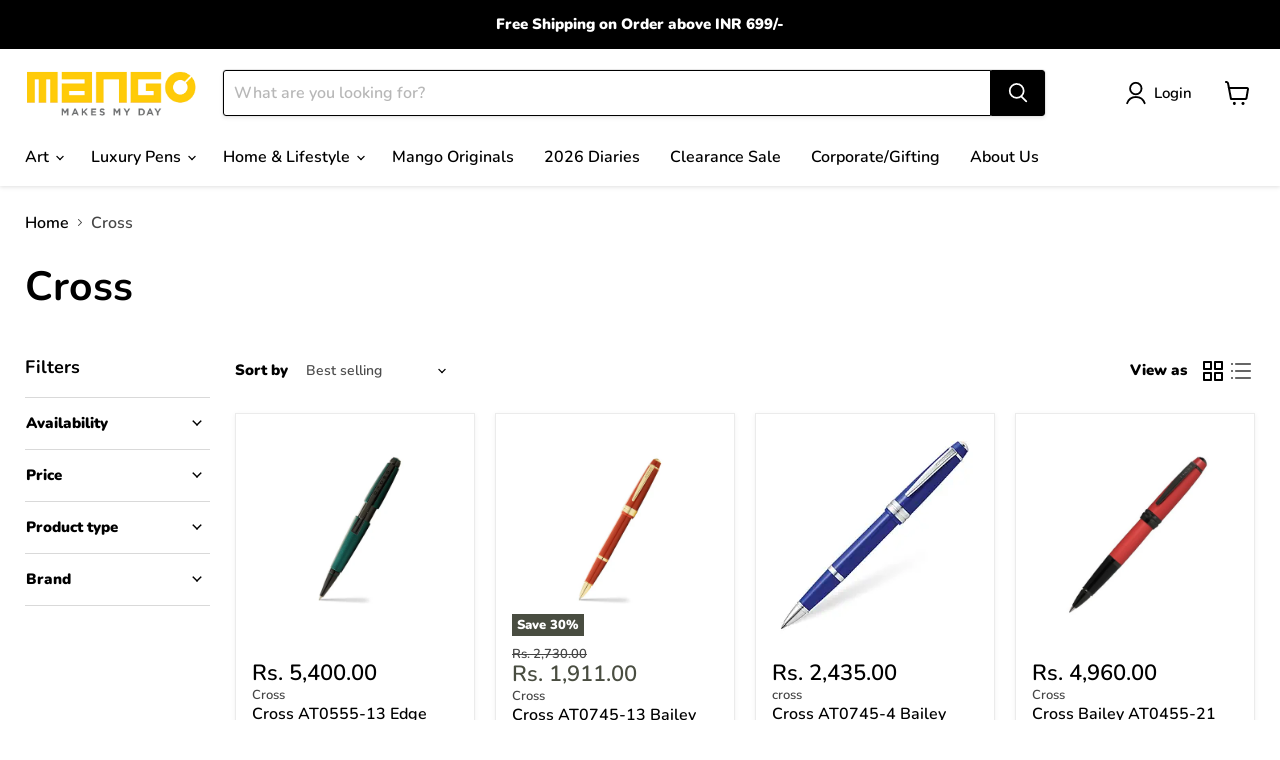

--- FILE ---
content_type: application/x-javascript
request_url: https://app.cart-bot.net/public/status/shop/mango-arts-and-stationery.myshopify.com.js?1768938749
body_size: -170
content:
var giftbee_settings_updated='1719662325c';